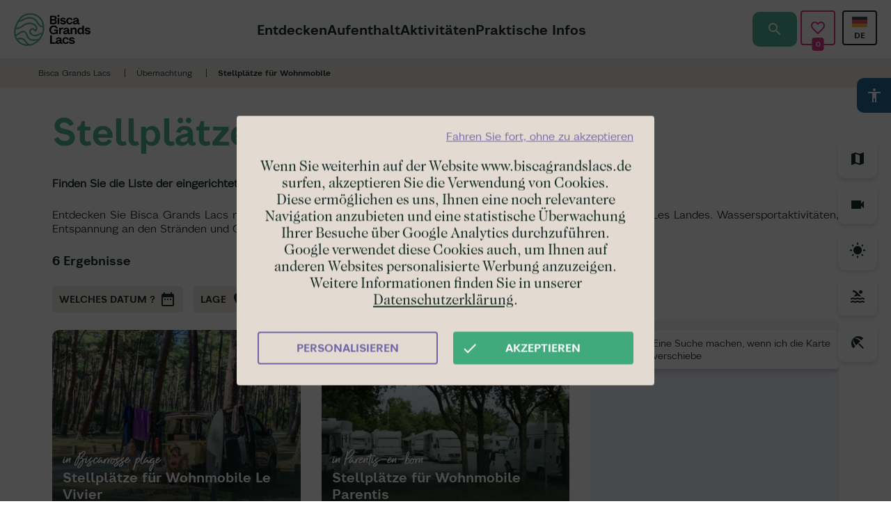

--- FILE ---
content_type: text/html; charset=UTF-8
request_url: https://www.biscagrandslacs.de/ubernachtung/stellplatze-fur-wohnmobile
body_size: 13603
content:
<!DOCTYPE html>
<html lang="de" dir="ltr">
  <head>
    <link rel="preconnect" href="https://code.jquery.com" crossorigin/>
    <link rel="preconnect" href="https://static.ingenie.fr" crossorigin/>
    <link rel="preconnect" href="https://reservation.biscagrandslacs.com" crossorigin/>
    <link rel="preconnect" href="https://analytics.biscagrandslacs.com" crossorigin/>
    <link rel="preload" href="/sites/default/themes/bisca/fonts/icon.woff2" as="font" type="font/woff2" crossorigin />
    <meta charset="utf-8" />
<script>(function(i,s,o,g,r,a,m){i['IntuitivObject']=r;i[r]=i[r]||function(){
        (i[r].q=i[r].q||[]).push(arguments)};a=s.createElement(o),
        m=s.getElementsByTagName(o)[0];a.async=1;a.src=g;m.parentNode.insertBefore(a,m)
      })(window,document,'script','https://bisca.intuitiv-tourisme.fr/lib-intuitiv.min.js','intuitiv');intuitiv('create','NTPO8Fo90sG0EN7Dk8U0bNCWuNFFDj8uXRBRmlig0-F8SdlQe3bRmmkRnBQFw9Q8','https://bisca.intuitiv-tourisme.fr/');</script>
<meta name="description" content="Stellplätze für Wohnmobile Übernachtung in der Nähe von Biscarrosse. Buchen Sie Ihren Urlaub am Atlantik, Ihre Stellplätze für Wohnmobile Übernachtung mit Bisca Grands lacs" />
<meta property="og:description" content="Stellplätze für Wohnmobile Übernachtung in der Nähe von Biscarrosse. Buchen Sie Ihren Urlaub am Atlantik, Ihre Stellplätze für Wohnmobile Übernachtung mit Bisca Grands lacs" />
<meta property="og:title" content="Stellplätze für Wohnmobile Übernachtung in der Nähe von Biscarrosse – Bisca Grands Lacs" />
<meta property="og:url" content="https://www.biscagrandslacs.de/ubernachtung/stellplatze-fur-wohnmobile" />
<meta name="twitter:card" content="summary_large_image" />
<meta name="twitter:title" content="Stellplätze für Wohnmobile Übernachtung in der Nähe von Biscarrosse – Bisca Grands Lacs" />
<meta name="twitter:description" content="Stellplätze für Wohnmobile Übernachtung in der Nähe von Biscarrosse. Buchen Sie Ihren Urlaub am Atlantik, Ihre Stellplätze für Wohnmobile Übernachtung mit Bisca Grands lacs" />
<meta name="Generator" content="Drupal 9 (https://www.drupal.org)" />
<meta name="MobileOptimized" content="width" />
<meta name="HandheldFriendly" content="true" />
<meta name="viewport" content="width=device-width, initial-scale=1.0" />
<link rel="canonical" href="https://www.biscagrandslacs.de/ubernachtung/stellplatze-fur-wohnmobile" />
<link rel="icon" href="/sites/default/themes/bisca/favicon.ico" type="image/vnd.microsoft.icon" />
<link rel="alternate" hreflang="fr" href="https://www.biscagrandslacs.com/hebergements-dans-les-landes/aires-de-campings-cars" />
<link rel="alternate" hreflang="en" href="https://www.biscagrandslacs.co.uk/accomodation/camper-van-areas" />
<link rel="alternate" hreflang="es" href="https://www.biscagrandslacs.es/alojamientos/zonas-para-caravanas" />
<link rel="alternate" hreflang="de" href="https://www.biscagrandslacs.de/ubernachtung/stellplatze-fur-wohnmobile" />

    <link rel="apple-touch-icon" sizes="57x57" href="/sites/default/themes/bisca/images/icons/apple-icon-57x57.png">
    <link rel="apple-touch-icon" sizes="60x60" href="/sites/default/themes/bisca/images/icons/apple-icon-60x60.png">
    <link rel="apple-touch-icon" sizes="72x72" href="/sites/default/themes/bisca/images/icons/apple-icon-72x72.png">
    <link rel="apple-touch-icon" sizes="76x76" href="/sites/default/themes/bisca/images/icons/apple-icon-76x76.png">
    <link rel="apple-touch-icon" sizes="114x114" href="/sites/default/themes/bisca/images/icons/apple-icon-114x114.png">
    <link rel="apple-touch-icon" sizes="120x120" href="/sites/default/themes/bisca/images/icons/apple-icon-120x120.png">
    <link rel="apple-touch-icon" sizes="144x144" href="/sites/default/themes/bisca/images/icons/apple-icon-144x144.png">
    <link rel="apple-touch-icon" sizes="152x152" href="/sites/default/themes/bisca/images/icons/apple-icon-152x152.png">
    <link rel="apple-touch-icon" sizes="180x180" href="/sites/default/themes/bisca/images/icons/apple-icon-180x180.png">
    <link rel="icon" type="image/png" sizes="192x192"  href="/sites/default/themes/bisca/images/icons/android-icon-192x192.png">
    <link rel="icon" type="image/png" sizes="32x32" href="/sites/default/themes/bisca/images/icons/favicon-32x32.png">
    <link rel="icon" type="image/png" sizes="96x96" href="/sites/default/themes/bisca/images/icons/favicon-96x96.png">
    <link rel="icon" type="image/png" sizes="16x16" href="/sites/default/themes/bisca/images/icons/favicon-16x16.png">
    <link rel="manifest" href="/sites/default/themes/bisca/images/icons/manifest.json">
    <meta name="msapplication-TileColor" content="#ffffff">
    <meta name="msapplication-TileImage" content="/sites/default/themes/bisca/images/icons/ms-icon-144x144.png">
    <meta name="theme-color" content="#52B499">
    <!-- ecc19424348955497263b3c9ed8d2648 -->
    <meta name="facebook-domain-verification" content="jmnudfh2q3sfw1khwje03yul278tvl" />
    <meta name="p:domain_verify" content="2d9c1e23b5e3b0d74e03e69793acf20e"/>
    <title>Stellplätze für Wohnmobile Übernachtung in der Nähe von Biscarrosse – Bisca Grands Lacs</title>
    <link rel="stylesheet" media="all" href="/sites/default/files/css/css_epjCgJMaTmdCiW3djBc9od0hyy-O6ZTQAaRAYUM0Qa8.css" />
<link rel="stylesheet" media="all" href="//api.tiles.mapbox.com/mapbox-gl-js/v0.53.1/mapbox-gl.css" />
<link rel="stylesheet" media="all" href="//reservation.biscagrandslacs.com/templates/RESA18/css/widget-resa.css" />
<link rel="stylesheet" media="all" href="/sites/default/files/css/css_qYXn0X7CBEFp5jDCYfqhCYL-pbcKDVqREtui_7_VDPU.css" />

    
    <!-- Google Tag Manager -->
    <script>(function(w,d,s,l,i){w[l]=w[l]||[];w[l].push({'gtm.start':
                new Date().getTime(),event:'gtm.js'});var f=d.getElementsByTagName(s)[0],
              j=d.createElement(s),dl=l!='dataLayer'?'&l='+l:'';j.async=true;j.src=
              'https://www.googletagmanager.com/gtm.js?id='+i+dl;f.parentNode.insertBefore(j,f);
      })(window,document,'script','dataLayer','GTM-K6CX3XX');</script>
    <!-- End Google Tag Manager -->
    <script>
      var dataLayer = dataLayer || [];
      dataLayer.push({
        'type_de_page': "Listing SIT",
        'categorie_prestataire_SIT': "Übernachtung",
        'sous_categorie_prestataire_SIT': "Stellplätze für Wohnmobile"
      });
    </script>
   <script type="application/ld+json">[{"@context":"http:\/\/schema.org","@type":"BreadcrumbList","itemListElement":[{"@type":"ListItem","position":1,"item":{"@id":"https:\/\/www.biscagrandslacs.de\/","name":"Bisca Grands Lacs"}},{"@type":"ListItem","position":2,"item":{"@id":"https:\/\/www.biscagrandslacs.de\/ubernachtung","name":"\u00dcbernachtung"}},{"@type":"ListItem","position":3,"item":{"@id":"https:\/\/www.biscagrandslacs.de\/ubernachtung\/stellplatze-fur-wohnmobile","name":"Stellpl\u00e4tze f\u00fcr Wohnmobile"}}]}]</script>
    </head>
  <body>
    <!-- Google Tag Manager (noscript) -->
    <noscript><iframe src="https://www.googletagmanager.com/ns.html?id=GTM-K6CX3XX" height="0" width="0" style="display:none;visibility:hidden"></iframe></noscript>
    <!-- End Google Tag Manager (noscript) -->
        <a href="#main-content" class="visually-hidden focusable">
      Skip to main content
    </a>
    
      <div class="dialog-off-canvas-main-canvas" data-off-canvas-main-canvas>
    <div class="layout-container">
    <header id="navigation">
                    <div class="navigation">
        <div id="block-menubisca">
  
    
      <div  class="content-menu-bisca">
    <a href="/" class="section-logo" title="Page d'accueil"></a>
    <div class="section-menu animation">
        <div class="close-menu">close</div>
        
              <ul>
              <li>
        <a href="https://www.biscagrandslacs.de/entdecken" data-drupal-link-system-path="node/1">Entdecken</a>
              </li>
          <li>
        <a href="https://www.biscagrandslacs.de/aufenthalt" data-drupal-link-system-path="node/83">Aufenthalt</a>
              </li>
          <li>
        <a href="https://www.biscagrandslacs.de/freizeitaktivitaten" data-drupal-link-system-path="listing/17">Aktivitäten</a>
              </li>
          <li>
        <a href="https://www.biscagrandslacs.de/praktische-infos" data-drupal-link-system-path="node/54">Praktische Infos</a>
              </li>
        </ul>
  


    </div>
    <div class="section-access-language-switcher animation">
        <div class="section-access">
                        <div class="un-access access-favoris">
                <div class="access-text">Favoriten</div>
                <a href="https://www.biscagrandslacs.de/favoris" class="access-link" title="Favoriten" rel="nofollow">
                    <span id="favoris-count" class="favoris-count-wrapper"><span class="favoris-count">...</span></span>
                </a>
            </div>
        </div>
        <div class="section-language-switcher">
            <ul class="language-switcher-language-url"><li hreflang="de" data-drupal-link-system-path="listing/8" class="is-active"><a href="https://www.biscagrandslacs.de/ubernachtung/stellplatze-fur-wohnmobile" class="language-link is-active" hreflang="de" data-drupal-link-system-path="listing/8">German</a></li><li hreflang="fr" data-drupal-link-system-path="listing/8"><a href="https://www.biscagrandslacs.com/hebergements-dans-les-landes/aires-de-campings-cars" class="language-link" hreflang="fr" data-drupal-link-system-path="listing/8">French</a></li><li hreflang="en" data-drupal-link-system-path="listing/8"><a href="https://www.biscagrandslacs.co.uk/accomodation/camper-van-areas" class="language-link" hreflang="en" data-drupal-link-system-path="listing/8">English</a></li><li hreflang="es" data-drupal-link-system-path="listing/8"><a href="https://www.biscagrandslacs.es/alojamientos/zonas-para-caravanas" class="language-link" hreflang="es" data-drupal-link-system-path="listing/8">Spanish</a></li></ul>
        </div>
    </div>
    <div class="section-actions">
        <a href="https://www.biscagrandslacs.de/moteur/ajax" class="open-moteur use-ajax" rel="nofollow, noindex"><span class="title">Suchen</span></a>
        <div class="menu-burger">menu</div>
    </div>
</div>

  </div>

    </div>
    <div class="breadcrumb">
        
        <div id="block-bisca-breadcrumbs">
  
    
        <nav role="navigation" aria-labelledby="system-breadcrumb">
    <ol>
          <li>
                  <a href="https://www.biscagrandslacs.de/">Bisca Grands Lacs</a>
              </li>
          <li>
                  <a href="https://www.biscagrandslacs.de/ubernachtung">Übernachtung</a>
              </li>
          <li>
                  Stellplätze für Wohnmobile
              </li>
        </ol>
  </nav>

  </div>

    </div>

    </header>
    <main role="main">
        <a id="main-content" tabindex="-1"></a>
        <div class="layout-content">
              <div>
    <div data-drupal-messages-fallback class="hidden"></div><div id="block-a11y">
  
    
      <div id="a11y-container">
    <div id="open-a11y"><i class="material-icons">accessibility</i></div>
      <div class="title">Outils d'accessibilité</div>
          <div class="a11y a11y-accesibility a11y-dyslexic">
        <button class="a11y-control a11y-dyslexic-control" id="a11y-dyslexic-button">
          <i class="material-icons">format_size</i>
          <label for="a11y-dyslexic-button">Legasthenie</label>
        </button>
      </div>
              <div class="a11y a11y-accesibility a11y-contrast">
        <button data-a11y-action="contrast" class="a11y-control a11y-contrast-control" id="a11y-contrast-button">
          <i class="material-icons">contrast</i>
          <label for="a11y-contrast-button">Kontrast</label>
        </button>
      </div>
              <div class="a11y a11y-accesibility a11y-invert">
        <button data-a11y-action="invert" class="a11y-control a11y-invert-control" id="a11y-invert-button">
          <i class="material-icons">invert_colors</i>
          <label for="a11y-contrast-invert-button">Invertieren</label>
        </button>
      </div>
              <div class="a11y a11y-accesibility a11y-textsize">
        <button data-a11y-action="increase" class="a11y-control a11y-textsize-control" id="a11y-textsize-increase">
          <i class="material-icons">text_increase</i>
          <label for="a11y-textsize-increase">Text vergrößern</label>
        </button>
        <button data-a11y-action="reset" class="a11y-control a11y-textsize-control" id="a11y-textsize-reset">
          <i class="material-icons">format_color_text</i>
          <label for="a11y-textsize-reset">Text zurücksetzen</label>
        </button>
        <button data-a11y-action="decrease" class="a11y-control a11y-textsize-control" id="a11y-textsize-decrease">
          <i class="material-icons">text_decrease</i>
          <label for="a11y-textsize-decrease">Text verkleinern</label>
        </button>
      </div>
              <div class="a11y a11y-accesibility a11y-animation">
        <button class="a11y-control a11y-animation-control is-active" id="a11y-animation-button">
          <i class="material-icons">animation</i>
          <label for="a11y-animation-button">Animationen deaktivieren</label>
        </button>
      </div>
        <div class="a11y a11y-accesibility a11y-animation">
      <button data-a11y-action="reset_all" class="a11y-control" id="a11y-reset-all">
        <i class="material-icons">restart_alt</i>
        <label for="a11y-reset-all">Alles zurücksetzen</label>
      </button>
    </div>
  </div>

  </div>
<div id="block-bisca-content">
  
    
      <div data-id-intuitiv="listing-8" class="intuitiv-categorie listing full listing-sit container-fluid" id="listing-8">
    
    
            <div class="title-and-options">
                            <h1 class="page-title">Stellplätze für Wohnmobile</h1>
                                        
                    </div>
                    
            <div class="body accroche"><p><strong>Finden Sie die Liste der eingerichteten Parkplätze.</strong></p>

<p>Entdecken Sie Bisca Grands Lacs mit dem Wohnmobil! Moderne Plätze in der Nähe von Seen und dem Wald von Les Landes. Wassersportaktivitäten, Entspannung an den Stränden und Geselligkeit garantiert.</p>
</div>
      
                        <div class="paginataion top row">
            <div class="col-xs-12 col-sm-3">
                <div class="nb-result">6 Ergebnisse</div>
            </div>
            <div class="col-xs-12 col-sm-9">
                <div class="wrapper-pager"></div>
            </div>
        </div>
        <div class="form-search-sit-wrapper"><form class="form-auto-submit-full-form" data-drupal-selector="form-search-sit" action="/ubernachtung/stellplatze-fur-wohnmobile" method="post" id="form-search-sit" accept-charset="UTF-8">
    <div class="filtres-wrapper">
    <div data-drupal-selector="edit-filtres" id="edit-filtres" class="js-form-wrapper form-wrapper"><div class="date-range-picker form-item ">
    <span class="value date-range-picker-input">Welches datum ?</span>
</div>
<input class="datepicker-from" data-drupal-selector="edit-from" type="hidden" name="from" value="" />
<input class="datepicker-to" data-drupal-selector="edit-to" type="hidden" name="to" value="" />


<div class="form-auto-submit-exclude fieldgroup form-composite js-form-item form-item js-form-wrapper form-wrapper form-item-localisation filtre-popin" data-drupal-selector="edit-ville" id="edit-ville--wrapper">
            <div class="legend click-open-popin" >
        <span class="fieldset-legend">Lage</span>
    </div>
    <div class="overlay-filtre"></div>
    <div class="popin fieldset-wrapper">
                        <div id="edit-ville" class="form-checkboxes"><div class="js-form-item form-item js-form-type-checkbox form-item-ville-biscarrosse-plage form-item-checkbox js-form-item-ville-biscarrosse-plage">
        <input class="form-auto-submit-exclude form-checkbox" data-drupal-selector="edit-ville-biscarrosse-plage" type="checkbox" id="edit-ville-biscarrosse-plage" name="ville[biscarrosse-plage]" value="biscarrosse-plage" />

        <label for="edit-ville-biscarrosse-plage" class="option">BISCARROSSE PLAGE (1)</label>
      </div>
<div class="js-form-item form-item js-form-type-checkbox form-item-ville-gastes form-item-checkbox js-form-item-ville-gastes">
        <input class="form-auto-submit-exclude form-checkbox" data-drupal-selector="edit-ville-gastes" type="checkbox" id="edit-ville-gastes" name="ville[gastes]" value="gastes" />

        <label for="edit-ville-gastes" class="option">GASTES (1)</label>
      </div>
<div class="js-form-item form-item js-form-type-checkbox form-item-ville-parentis-en-born form-item-checkbox js-form-item-ville-parentis-en-born">
        <input class="form-auto-submit-exclude form-checkbox" data-drupal-selector="edit-ville-parentis-en-born" type="checkbox" id="edit-ville-parentis-en-born" name="ville[parentis-en-born]" value="parentis-en-born" />

        <label for="edit-ville-parentis-en-born" class="option">PARENTIS-EN-BORN (1)</label>
      </div>
<div class="js-form-item form-item js-form-type-checkbox form-item-ville-sainte-eulalie-en-born form-item-checkbox js-form-item-ville-sainte-eulalie-en-born">
        <input class="form-auto-submit-exclude form-checkbox" data-drupal-selector="edit-ville-sainte-eulalie-en-born" type="checkbox" id="edit-ville-sainte-eulalie-en-born" name="ville[sainte-eulalie-en-born]" value="sainte-eulalie-en-born" />

        <label for="edit-ville-sainte-eulalie-en-born" class="option">SAINTE-EULALIE-EN-BORN (1)</label>
      </div>
<div class="js-form-item form-item js-form-type-checkbox form-item-ville-sanguinet form-item-checkbox js-form-item-ville-sanguinet">
        <input class="form-auto-submit-exclude form-checkbox" data-drupal-selector="edit-ville-sanguinet" type="checkbox" id="edit-ville-sanguinet" name="ville[sanguinet]" value="sanguinet" />

        <label for="edit-ville-sanguinet" class="option">SANGUINET (2)</label>
      </div>
</div>

                <div class="lien-appliquer"><a href="" class="appliquer">Anwenden</a></div>
    </div>
</div>


<div class="form-auto-submit-exclude fieldgroup form-composite js-form-item form-item js-form-wrapper form-wrapper form-item-equipements filtre-popin" data-drupal-selector="edit-equipement" id="edit-equipement--wrapper">
            <div class="legend click-open-popin" >
        <span class="fieldset-legend">Ausstattung</span>
    </div>
    <div class="overlay-filtre"></div>
    <div class="popin fieldset-wrapper">
                        <div id="edit-equipement" class="form-checkboxes"><div class="js-form-item form-item js-form-type-checkbox form-item-equipement-abwasserentsorgung form-item-checkbox js-form-item-equipement-abwasserentsorgung">
        <input class="form-auto-submit-exclude form-checkbox" data-drupal-selector="edit-equipement-abwasserentsorgung" type="checkbox" id="edit-equipement-abwasserentsorgung" name="equipement[abwasserentsorgung]" value="abwasserentsorgung" />

        <label for="edit-equipement-abwasserentsorgung" class="option">Abwasserentsorgung (5)</label>
      </div>
<div class="js-form-item form-item js-form-type-checkbox form-item-equipement-container form-item-checkbox js-form-item-equipement-container">
        <input class="form-auto-submit-exclude form-checkbox" data-drupal-selector="edit-equipement-container" type="checkbox" id="edit-equipement-container" name="equipement[container]" value="container" />

        <label for="edit-equipement-container" class="option">Container (5)</label>
      </div>
<div class="js-form-item form-item js-form-type-checkbox form-item-equipement-entsorgung-chemietoiletten form-item-checkbox js-form-item-equipement-entsorgung-chemietoiletten">
        <input class="form-auto-submit-exclude form-checkbox" data-drupal-selector="edit-equipement-entsorgung-chemietoiletten" type="checkbox" id="edit-equipement-entsorgung-chemietoiletten" name="equipement[entsorgung-chemietoiletten]" value="entsorgung-chemietoiletten" />

        <label for="edit-equipement-entsorgung-chemietoiletten" class="option">Entsorgung Chemietoiletten (4)</label>
      </div>
<div class="js-form-item form-item js-form-type-checkbox form-item-equipement-sanitaranlagen form-item-checkbox js-form-item-equipement-sanitaranlagen">
        <input class="form-auto-submit-exclude form-checkbox" data-drupal-selector="edit-equipement-sanitaranlagen" type="checkbox" id="edit-equipement-sanitaranlagen" name="equipement[sanitaranlagen]" value="sanitaranlagen" />

        <label for="edit-equipement-sanitaranlagen" class="option">Sanitäranlagen (3)</label>
      </div>
<div class="js-form-item form-item js-form-type-checkbox form-item-equipement-servicestellen form-item-checkbox js-form-item-equipement-servicestellen">
        <input class="form-auto-submit-exclude form-checkbox" data-drupal-selector="edit-equipement-servicestellen" type="checkbox" id="edit-equipement-servicestellen" name="equipement[servicestellen]" value="servicestellen" />

        <label for="edit-equipement-servicestellen" class="option">Servicestellen (3)</label>
      </div>
<div class="js-form-item form-item js-form-type-checkbox form-item-equipement-strom form-item-checkbox js-form-item-equipement-strom">
        <input class="form-auto-submit-exclude form-checkbox" data-drupal-selector="edit-equipement-strom" type="checkbox" id="edit-equipement-strom" name="equipement[strom]" value="strom" />

        <label for="edit-equipement-strom" class="option">Strom (2)</label>
      </div>
<div class="js-form-item form-item js-form-type-checkbox form-item-equipement-wasser form-item-checkbox js-form-item-equipement-wasser">
        <input class="form-auto-submit-exclude form-checkbox" data-drupal-selector="edit-equipement-wasser" type="checkbox" id="edit-equipement-wasser" name="equipement[wasser]" value="wasser" />

        <label for="edit-equipement-wasser" class="option">Wasser (6)</label>
      </div>
</div>

                <div class="lien-appliquer"><a href="" class="appliquer">Anwenden</a></div>
    </div>
</div>
<a href="" class="plus-filtres">Mehr Filter</a></div>

</div>
<a href="" class="remove">Um alle Kriterien zu löschen</a>
<div class="affinage-wrapper">
    <a href="#" class="close">Schließen</a>
    <div class="container filtres-affiner">
        <div data-drupal-selector="edit-affinage" id="edit-affinage" class="js-form-wrapper form-wrapper">
<div class="form-auto-submit-exclude fieldgroup form-composite js-form-item form-item js-form-wrapper form-wrapper form-item-modes-de-paiement" data-drupal-selector="edit-modepaiement" id="edit-modepaiement--wrapper">
      <div class="legend" >
    <span class="fieldset-legend">Zahlungsweise</span>
  </div>
  <div class="fieldset-wrapper">
            <div id="edit-modepaiement" class="form-checkboxes"><div class="js-form-item form-item js-form-type-checkbox form-item-modepaiement-bank-und-postschecks form-item-checkbox js-form-item-modepaiement-bank-und-postschecks">
        <input class="form-auto-submit-exclude form-checkbox" data-drupal-selector="edit-modepaiement-bank-und-postschecks" type="checkbox" id="edit-modepaiement-bank-und-postschecks" name="modePaiement[bank-und-postschecks]" value="bank-und-postschecks" />

        <label for="edit-modepaiement-bank-und-postschecks" class="option">Bank- und Postschecks (1)</label>
      </div>
<div class="js-form-item form-item js-form-type-checkbox form-item-modepaiement-bargeld form-item-checkbox js-form-item-modepaiement-bargeld">
        <input class="form-auto-submit-exclude form-checkbox" data-drupal-selector="edit-modepaiement-bargeld" type="checkbox" id="edit-modepaiement-bargeld" name="modePaiement[bargeld]" value="bargeld" />

        <label for="edit-modepaiement-bargeld" class="option">Bargeld (2)</label>
      </div>
<div class="js-form-item form-item js-form-type-checkbox form-item-modepaiement-kreditkarten form-item-checkbox js-form-item-modepaiement-kreditkarten">
        <input class="form-auto-submit-exclude form-checkbox" data-drupal-selector="edit-modepaiement-kreditkarten" type="checkbox" id="edit-modepaiement-kreditkarten" name="modePaiement[kreditkarten]" value="kreditkarten" />

        <label for="edit-modepaiement-kreditkarten" class="option">Kreditkarten (4)</label>
      </div>
</div>

          </div>
</div>
</div>

    </div>
    <div class="filtres-affiner-submit">
        <div class="container">
            <div class="row">
                <div class="col-xs-12 col-sm-6 lien-remove">
                    <a href="" class="remove">Um alle Kriterien zu löschen</a>
                </div>
                <div class="col-xs-12 col-sm-6 lien-appliquer">
                    <a href="" class="appliquer bouton">Anwenden</a>
                </div>
            </div>
        </div>
    </div>
</div>
<input data-drupal-selector="edit-square" type="hidden" name="square" value="" />


<input data-drupal-selector="edit-sit-api-search-form" type="hidden" name="form_id" value="sit_api_search_form" />

<input autocomplete="off" data-drupal-selector="form-xdqylgsrifqynigrvjk8kltmuhe1yfb3ebzabu1ac-k" type="hidden" name="form_build_id" value="form-xdqYLGsrifqYNiGrVJk8kltmuhE1yFB3EbZabu1AC-k" />

<div data-drupal-selector="edit-actions" class="form-actions js-form-wrapper form-wrapper" id="edit-actions"><input class="form-auto-submit-click button js-form-submit form-submit" data-drupal-selector="edit-submit" type="submit" id="edit-submit" name="op" value="Suchen" />
</div>

</form></div>
        <div class="row">
            <div class="col-xs-12 col-md-8">
                <div class="objets wrapper-objets row stretch"><article class="objet-touristique teaser with-margins col-xs-12 col-sm-6 col-xl-4 push click-block" data-id="ACCAQU040010000U" data-title="Stellplätze für Wohnmobile Le Vivier" data-id-intuitiv="sit-ACCAQU040010000U" data-ville="biscarrosse-plage" data-reservable="false" data-categorie-id="listing-8" data-url="https://www.biscagrandslacs.de/ubernachtung/stellplatze-fur-wohnmobile/stellplatze-fur-wohnmobile-le-vivier">
    
    
    <div class="content">
        <div class="content-image">
              <a href="https://www.biscagrandslacs.de/ubernachtung/stellplatze-fur-wohnmobile/stellplatze-fur-wohnmobile-le-vivier" hreflang="de"><img loading="lazy" src="/sites/default/files/styles/sit_teaser/public/sit/images/ACCAQU040010000U/vanlife-bisca-grands-lacs-les-conteurs-74.jpg.webp?itok=KQhzM6s_" width="369" height="277" alt="vanlife-bisca-grands-lacs-les-conteurs-74" title="vanlife-bisca-grands-lacs-les-conteurs-74" />

</a>

        </div>
        <a href="https://www.biscagrandslacs.de/favoris/add/objet_touristique/7/ajax"  class="favoris-objet_touristique-7 add-favoris favoris-teaser use-ajax" data-selected="false" data-type="objet_touristique" data-id="sit-ACCAQU040010000U" rel="nofollow, noindex">
        <span>favorite_border</span>
</a>

                                    <div class="content-text">
            <div class="title-localisation">
                <div class="ville">in Biscarrosse plage</div>
                                <div class="title-push">
                    <a href="https://www.biscagrandslacs.de/ubernachtung/stellplatze-fur-wohnmobile/stellplatze-fur-wohnmobile-le-vivier" title="Stellplätze für Wohnmobile Le Vivier">Stellplätze für Wohnmobile Le Vivier</a>
                    
                </div>
                            </div>
        </div>
    </div>
</article>
<article class="objet-touristique teaser with-margins col-xs-12 col-sm-6 col-xl-4 push click-block" data-id="ACCAQU040010000N" data-title="Stellplätze für Wohnmobile Parentis" data-id-intuitiv="sit-ACCAQU040010000N" data-ville="parentis-en-born" data-reservable="false" data-categorie-id="listing-8" data-url="https://www.biscagrandslacs.de/ubernachtung/stellplatze-fur-wohnmobile/stellplatze-fur-wohnmobile-parentis">
    
    
    <div class="content">
        <div class="content-image">
              <a href="https://www.biscagrandslacs.de/ubernachtung/stellplatze-fur-wohnmobile/stellplatze-fur-wohnmobile-parentis" hreflang="de"><img loading="lazy" src="/sites/default/files/styles/sit_teaser/public/sit/images/ACCAQU040010000N/Aire-de-Camping-cars.jpg.webp?itok=YtX3ohkN" width="369" height="277" alt="Aire de Camping-cars" title="Aire de Camping-cars" />

</a>

        </div>
        <a href="https://www.biscagrandslacs.de/favoris/add/objet_touristique/5/ajax"  class="favoris-objet_touristique-5 add-favoris favoris-teaser use-ajax" data-selected="false" data-type="objet_touristique" data-id="sit-ACCAQU040010000N" rel="nofollow, noindex">
        <span>favorite_border</span>
</a>

                                    <div class="content-text">
            <div class="title-localisation">
                <div class="ville">in Parentis-en-born</div>
                                <div class="title-push">
                    <a href="https://www.biscagrandslacs.de/ubernachtung/stellplatze-fur-wohnmobile/stellplatze-fur-wohnmobile-parentis" title="Stellplätze für Wohnmobile Parentis">Stellplätze für Wohnmobile Parentis</a>
                    
                </div>
                            </div>
        </div>
    </div>
</article>
<article class="objet-touristique teaser with-margins col-xs-12 col-sm-6 col-xl-4 push click-block" data-id="ACCAQU040010000I" data-title="Stellplätze für Wohnmobile Le Port" data-id-intuitiv="sit-ACCAQU040010000I" data-ville="gastes" data-reservable="false" data-categorie-id="listing-8" data-url="https://www.biscagrandslacs.de/ubernachtung/stellplatze-fur-wohnmobile/stellplatze-fur-wohnmobile-le-port">
    
    
    <div class="content">
        <div class="content-image">
              <a href="https://www.biscagrandslacs.de/ubernachtung/stellplatze-fur-wohnmobile/stellplatze-fur-wohnmobile-le-port" hreflang="de"><img loading="lazy" src="/sites/default/files/styles/sit_teaser/public/sit/images/ACCAQU040010000I/Aire-de-camping-car-a-Gastes-1.jpg.webp?itok=6SjVKY4C" width="369" height="277" alt="Aire de camping-car à Gastes 1" title="Aire de camping-car à Gastes 1" />

</a>

        </div>
        <a href="https://www.biscagrandslacs.de/favoris/add/objet_touristique/3/ajax"  class="favoris-objet_touristique-3 add-favoris favoris-teaser use-ajax" data-selected="false" data-type="objet_touristique" data-id="sit-ACCAQU040010000I" rel="nofollow, noindex">
        <span>favorite_border</span>
</a>

                                    <div class="content-text">
            <div class="title-localisation">
                <div class="ville">in Gastes</div>
                                <div class="title-push">
                    <a href="https://www.biscagrandslacs.de/ubernachtung/stellplatze-fur-wohnmobile/stellplatze-fur-wohnmobile-le-port" title="Stellplätze für Wohnmobile Le Port">Stellplätze für Wohnmobile Le Port</a>
                    
                </div>
                            </div>
        </div>
    </div>
</article>
<article class="objet-touristique teaser with-margins col-xs-12 col-sm-6 col-xl-4 push click-block" data-id="ACCAQU040010000J" data-title="Stellplätze für Wohnmobile Le Lac" data-id-intuitiv="sit-ACCAQU040010000J" data-ville="sainte-eulalie-en-born" data-reservable="false" data-categorie-id="listing-8" data-url="https://www.biscagrandslacs.de/ubernachtung/stellplatze-fur-wohnmobile/stellplatze-fur-wohnmobile-le-lac">
    
    
    <div class="content">
        <div class="content-image">
              <a href="https://www.biscagrandslacs.de/ubernachtung/stellplatze-fur-wohnmobile/stellplatze-fur-wohnmobile-le-lac" hreflang="de"><img loading="lazy" src="/sites/default/files/styles/sit_teaser/public/sit/images/ACCAQU040010000J/aire-camping-car-ste-eulalie-en-born.jpg.webp?itok=p3RwviZo" width="369" height="277" alt="aire-camping-car-ste-eulalie-en-born" title="aire-camping-car-ste-eulalie-en-born" />

</a>

        </div>
        <a href="https://www.biscagrandslacs.de/favoris/add/objet_touristique/4/ajax"  class="favoris-objet_touristique-4 add-favoris favoris-teaser use-ajax" data-selected="false" data-type="objet_touristique" data-id="sit-ACCAQU040010000J" rel="nofollow, noindex">
        <span>favorite_border</span>
</a>

                                    <div class="content-text">
            <div class="title-localisation">
                <div class="ville">in Sainte-eulalie-en-born</div>
                                <div class="title-push">
                    <a href="https://www.biscagrandslacs.de/ubernachtung/stellplatze-fur-wohnmobile/stellplatze-fur-wohnmobile-le-lac" title="Stellplätze für Wohnmobile Le Lac">Stellplätze für Wohnmobile Le Lac</a>
                    
                </div>
                            </div>
        </div>
    </div>
</article>
<article class="objet-touristique teaser with-margins col-xs-12 col-sm-6 col-xl-4 push click-block" data-id="ACCAQU040010000D" data-title="Stellplätze für Wohnmobile Le Mounay" data-id-intuitiv="sit-ACCAQU040010000D" data-ville="sanguinet" data-reservable="false" data-categorie-id="listing-8" data-url="https://www.biscagrandslacs.de/ubernachtung/stellplatze-fur-wohnmobile/stellplatze-fur-wohnmobile-le-mounay">
    
    
    <div class="content">
        <div class="content-image">
              <a href="https://www.biscagrandslacs.de/ubernachtung/stellplatze-fur-wohnmobile/stellplatze-fur-wohnmobile-le-mounay" hreflang="de"><img loading="lazy" src="/sites/default/files/styles/sit_teaser/public/sit/images/ACCAQU040010000D/camping-cars-sanguinet.jpg.webp?itok=kVok-O1r" width="369" height="277" alt="camping-cars-sanguinet" title="camping-cars-sanguinet" />

</a>

        </div>
        <a href="https://www.biscagrandslacs.de/favoris/add/objet_touristique/1/ajax"  class="favoris-objet_touristique-1 add-favoris favoris-teaser use-ajax" data-selected="false" data-type="objet_touristique" data-id="sit-ACCAQU040010000D" rel="nofollow, noindex">
        <span>favorite_border</span>
</a>

                                    <div class="content-text">
            <div class="title-localisation">
                <div class="ville">in Sanguinet</div>
                                <div class="title-push">
                    <a href="https://www.biscagrandslacs.de/ubernachtung/stellplatze-fur-wohnmobile/stellplatze-fur-wohnmobile-le-mounay" title="Stellplätze für Wohnmobile Le Mounay">Stellplätze für Wohnmobile Le Mounay</a>
                    
                </div>
                            </div>
        </div>
    </div>
</article>
<article class="objet-touristique teaser with-margins col-xs-12 col-sm-6 col-xl-4 push click-block" data-id="ACCAQU040010000E" data-title="Stellplätze für Wohnmobile Les Bardets" data-id-intuitiv="sit-ACCAQU040010000E" data-ville="sanguinet" data-reservable="false" data-categorie-id="listing-8" data-url="https://www.biscagrandslacs.de/ubernachtung/stellplatze-fur-wohnmobile/stellplatze-fur-wohnmobile-les-bardets">
    
    
    <div class="content">
        <div class="content-image">
              <a href="https://www.biscagrandslacs.de/ubernachtung/stellplatze-fur-wohnmobile/stellplatze-fur-wohnmobile-les-bardets" hreflang="de"><img loading="lazy" src="/sites/default/files/styles/sit_teaser/public/sit/images/ACCAQU040010000E/Camping-car-Sanguinet.jpg.webp?itok=UJuPYhf8" width="369" height="277" alt="Camping-car-Sanguinet" title="Camping-car-Sanguinet" />

</a>

        </div>
        <a href="https://www.biscagrandslacs.de/favoris/add/objet_touristique/2/ajax"  class="favoris-objet_touristique-2 add-favoris favoris-teaser use-ajax" data-selected="false" data-type="objet_touristique" data-id="sit-ACCAQU040010000E" rel="nofollow, noindex">
        <span>favorite_border</span>
</a>

                                    <div class="content-text">
            <div class="title-localisation">
                <div class="ville">in Sanguinet</div>
                                <div class="title-push">
                    <a href="https://www.biscagrandslacs.de/ubernachtung/stellplatze-fur-wohnmobile/stellplatze-fur-wohnmobile-les-bardets" title="Stellplätze für Wohnmobile Les Bardets">Stellplätze für Wohnmobile Les Bardets</a>
                    
                </div>
                            </div>
        </div>
    </div>
</article>
</div>
            </div>
            <div class="col-xs-12 col-md-4" id="carte-listing">
                <div id="carte">
                    <div class="search-carte">
                        <form>
                            <div class="form-item form-item-boolean">
                                <input type="checkbox" id="search-carte" name="search-carte" value="1" class="form-checkbox">  <label class="option" for="search-carte">Eine Suche machen, wenn ich die Karte verschiebe</label>
                            </div>
                        </form>
                    </div>
                    <div id="carte-loopi" class="carte"></div>
                </div>
            </div>
        </div>
        <div class="paginataion row">
            <div class="col-xs-12 col-sm-3">
                <div class="nb-result">6 Ergebnisse</div>
            </div>
            <div class="col-xs-12 col-sm-9">
                <div class="wrapper-pager"></div>
            </div>
        </div>
        <div class="toggle-map not-shown">Karte</div>
        <div class="toggle-map shown">Liste</div>
        <div class="container">
            <div class="body text-seo">
                                    
            <div><h2>Ihr Urlaub im Wohnmobil rund um Biscarrosse und die Grands Lacs.</h2>

<p>Das Parken von Wohnmobilen ist auf<a href="https://www.biscagrandslacs.com/decouvrir/ressourcez-vous/bisca-grands-lacs-terre-de-bien-etre"> dem Gebiet der Grands Lacs</a> reglementiert. Sie haben die Wahl zwischen mehreren eingerichteten und ausgestatteten Plätzen in Biscarrosse, Parentis en Born, Sanguinet, Gastes und Sainte Eulalie en Born.</p>

<script src="https://static.ingenie.fr/js/popup/ExternalPopup.js"></script><p>
    <img data-ingenie-domain="grc.biscagrandslacs.com" data-ingenie-popup="18" style="cursor:pointer;" src="https://reservation.biscagrandslacs.com/medias/images/livre_blanc/generique/banniere-popup-activites.png" alt="Balise ALT" loading="lazy" />
</p>
</div>
      
                            </div>
                            <div>
                    <div class="title-resa">Entedecken Sie andere  stellplätze für wohnmobile</div>
                    <ul>
                                                    <li><a href="https://www.biscagrandslacs.de/ubernachtung/stellplatze-fur-wohnmobile/sanguinet">Stellplätze für Wohnmobile in Sanguinet</a></li>
                                                    <li><a href="https://www.biscagrandslacs.de/ubernachtung/stellplatze-fur-wohnmobile/biscarrosse-plage">Stellplätze für Wohnmobile in Biscarrosse plage</a></li>
                                                    <li><a href="https://www.biscagrandslacs.de/ubernachtung/stellplatze-fur-wohnmobile/gastes">Stellplätze für Wohnmobile in Gastes</a></li>
                                                    <li><a href="https://www.biscagrandslacs.de/ubernachtung/stellplatze-fur-wohnmobile/parentis-en-born">Stellplätze für Wohnmobile in Parentis-en-born</a></li>
                                                    <li><a href="https://www.biscagrandslacs.de/ubernachtung/stellplatze-fur-wohnmobile/sainte-eulalie-en-born">Stellplätze für Wohnmobile in Sainte-eulalie-en-born</a></li>
                                            </ul>
                </div>
                        <div >
    <div class="row section-crosscontent-listings">
                    <div class="col-xs-12 body">
                <h3 class="section-title">Tous nos hébergements</h3>
            </div>
                <div class="col-xs-12 col-md-6 content-listings"><article class="listing link_image click-block" data-url="https://www.biscagrandslacs.de/ubernachtung/gruppenunterkunfte-surfhaus">
    
    
    <div class="content">
        <div class="content-image">
            
            <div><div class="media media-image">
  
      
            <div>  <img loading="lazy" src="/sites/default/files/styles/55x40/public/medias/images/Biscarrosse-6193-Yohan_ESPIAUBE_original.jpg.webp?itok=DVah6-C-" width="55" height="40" alt="Plage de biscarrosse" title="Plage de biscarrosse" />


</div>
      
  </div>
</div>
      
        </div>
        <div class="content-text">
            <a class="title" href="https://www.biscagrandslacs.de/ubernachtung/gruppenunterkunfte-surfhaus" title="Gruppenunterkünfte &amp; Surfhaus">Gruppenunterkünfte &amp; Surfhaus</a>
        </div>
    </div>
</article>
<article class="listing link_image click-block" data-url="https://www.biscagrandslacs.de/ubernachtung/campingplatze-und-feriendorfer">
    
    
    <div class="content">
        <div class="content-image">
            
            <div><div class="media media-image">
  
      
            <div>  <img loading="lazy" src="/sites/default/files/styles/55x40/public/medias/images/camping-parentis-bisca-grands-lacs.jpg.webp?itok=m2lJt5cX" width="55" height="40" alt="Mobil home en camping Parentis, Sanguinet, Biscarrosse" title="Location de Mobil home " />


</div>
      
  </div>
</div>
      
        </div>
        <div class="content-text">
            <a class="title" href="https://www.biscagrandslacs.de/ubernachtung/campingplatze-und-feriendorfer" title="Campingplätze und Feriendörfer">Campingplätze und Feriendörfer</a>
        </div>
    </div>
</article>
<article class="listing link_image click-block" data-url="https://www.biscagrandslacs.de/ubernachtung/gastezimmer">
    
    
    <div class="content">
        <div class="content-image">
            
            <div><div class="media media-image">
  
      
            <div>  <img loading="lazy" src="/sites/default/files/styles/55x40/public/medias/images/week-end-biscarrosse-grands-lacs.jpg.webp?itok=QO_QWLhO" width="55" height="40" alt="Nos idées week-end à Biscarrosse et sur les Grands Lacs" title="Nos idées week-end à Biscarrosse et sur les Grands Lacs" />


</div>
      
  </div>
</div>
      
        </div>
        <div class="content-text">
            <a class="title" href="https://www.biscagrandslacs.de/ubernachtung/gastezimmer" title="Gästezimmer">Gästezimmer</a>
        </div>
    </div>
</article>
<article class="listing link_image click-block" data-url="https://www.biscagrandslacs.de/ubernachtung/naturnahe-campingplatze">
    
    
    <div class="content">
        <div class="content-image">
            
            <div><div class="media media-image">
  
      
            <div>  <img loading="lazy" src="/sites/default/files/styles/55x40/public/medias/images/camping-grands-lacs.jpg.webp?itok=y4P5aJDr" width="55" height="40" alt="Camping à Bisca Grands Lacs" title="Camping à Bisca Grands Lacs" />


</div>
      
  </div>
</div>
      
        </div>
        <div class="content-text">
            <a class="title" href="https://www.biscagrandslacs.de/ubernachtung/naturnahe-campingplatze" title="Naturnahe Campingplätze">Naturnahe Campingplätze</a>
        </div>
    </div>
</article>
<article class="listing link_image click-block" data-url="https://www.biscagrandslacs.de/ubernachtung/ferienunterkunfte-fur-privatpersonen-und-geschaftsleute">
    
    
    <div class="content">
        <div class="content-image">
            
            <div><div class="media media-image">
  
      
            <div>  <img loading="lazy" src="/sites/default/files/styles/55x40/public/medias/images/salon-sejour-location-meublee.jpg.webp?itok=FIxI0--1" width="55" height="40" alt="Salon sejour location de vacances" title="Salon séjour" />


</div>
      
  </div>
</div>
      
        </div>
        <div class="content-text">
            <a class="title" href="https://www.biscagrandslacs.de/ubernachtung/ferienunterkunfte-fur-privatpersonen-und-geschaftsleute" title="Ferienunterkünfte für Privatpersonen und Geschäftsleute">Ferienunterkünfte für Privatpersonen und Geschäftsleute</a>
        </div>
    </div>
</article>
<article class="listing link_image click-block" data-url="https://www.biscagrandslacs.de/ubernachtung/apartmentanlagen">
    
    
    <div class="content">
        <div class="content-image">
            
            <div><div class="media media-image">
  
      
            <div>  <img loading="lazy" src="/sites/default/files/styles/55x40/public/medias/images/r%C3%A9sidence-2025.jpg.webp?itok=eYclkMhO" width="55" height="40" alt="" />


</div>
      
  </div>
</div>
      
        </div>
        <div class="content-text">
            <a class="title" href="https://www.biscagrandslacs.de/ubernachtung/apartmentanlagen" title="Apartmentanlagen">Apartmentanlagen</a>
        </div>
    </div>
</article>
<article class="listing link_image click-block" data-url="https://www.biscagrandslacs.de/ubernachtung/ferienvermietung-uber-maklerburos">
    
    
    <div class="content">
        <div class="content-image">
            
            <div><div class="media media-image">
  
      
            <div>  <img loading="lazy" src="/sites/default/files/styles/55x40/public/medias/images/beach-house.jpg.webp?itok=lIlaTn7D" width="55" height="40" alt="Location de Vacances" title="Location de Vacances" />


</div>
      
  </div>
</div>
      
        </div>
        <div class="content-text">
            <a class="title" href="https://www.biscagrandslacs.de/ubernachtung/ferienvermietung-uber-maklerburos" title="Ferienvermietung über Maklerbüros">Ferienvermietung über Maklerbüros</a>
        </div>
    </div>
</article>
<article class="listing link_image click-block" data-url="https://www.biscagrandslacs.de/ubernachtung/hotels">
    
    
    <div class="content">
        <div class="content-image">
            
            <div><div class="media media-image">
  
      
            <div>  <img loading="lazy" src="/sites/default/files/styles/55x40/public/medias/images/hotel.png.webp?itok=Mw2sX0iA" width="55" height="40" alt="vacance en hôtel à Biscarrosse dans les landes " title="vacance en hôtel à Biscarrosse dans les landes " />


</div>
      
  </div>
</div>
      
        </div>
        <div class="content-text">
            <a class="title" href="https://www.biscagrandslacs.de/ubernachtung/hotels" title="Hotels">Hotels</a>
        </div>
    </div>
</article>
</div>
        <div class="col-xs-12 col-md-6 section-images">
            <div class="content-images"><img src="/sites/default/files/styles/470x550/public/medias/images/residence-pierre-et-vacances-sejourl-biscarrosse.jpg.webp?itok=r0yaIDoD" width="470" height="550" alt="Hébergements dans les landes" title="Hébergements dans les landes" loading="lazy" />

<img src="/sites/default/files/styles/470x550/public/medias/images/Biscarrosse-6193-Yohan_ESPIAUBE_original.jpg.webp?itok=xe3pSdpA" width="470" height="550" alt="Hébergements collectifs &amp; surf house" title="Hébergements collectifs &amp; surf house" loading="lazy" />

<img src="/sites/default/files/styles/470x550/public/medias/images/camping-parentis-bisca-grands-lacs.jpg.webp?itok=0gSak1th" width="470" height="550" alt="Campings &amp; villages vacances" title="Campings &amp; villages vacances" loading="lazy" />

<img src="/sites/default/files/styles/470x550/public/medias/images/week-end-biscarrosse-grands-lacs.jpg.webp?itok=C1Wbm8c6" width="470" height="550" alt="Chambres d&#039;hôtes" title="Chambres d&#039;hôtes" loading="lazy" />

<img src="/sites/default/files/styles/470x550/public/medias/images/camping-grands-lacs.jpg.webp?itok=Ty7ad5Fs" width="470" height="550" alt="Aires naturelles de campings" title="Aires naturelles de campings" loading="lazy" />

<img src="/sites/default/files/styles/470x550/public/medias/images/salon-sejour-location-meublee.jpg.webp?itok=9Y3Uu_wQ" width="470" height="550" alt="Locations de vacances particuliers et professionnels" title="Locations de vacances particuliers et professionnels" loading="lazy" />

<img src="/sites/default/files/styles/470x550/public/medias/images/r%C3%A9sidence-2025.jpg.webp?itok=USMpW5sd" width="470" height="550" alt="Résidences" title="Résidences" loading="lazy" />

<img src="/sites/default/files/styles/470x550/public/medias/images/beach-house.jpg.webp?itok=HUL12f8l" width="470" height="550" alt="Locations de vacances en agences" title="Locations de vacances en agences" loading="lazy" />

<img src="/sites/default/files/styles/470x550/public/medias/images/hotel.png.webp?itok=Ttfx42lw" width="470" height="550" alt="Hôtels" title="Hôtels" loading="lazy" />

</div>
        </div>
    </div>
</div>

        </div>
    </div>

  </div>

  </div>

        </div>
    </main>
            <footer id="footer" role="contentinfo">
                <div>
        <div class="section-social">
            <div class="title-section">Teilen Sie Ihre Erfahrung</div>
            <div class="content-social">
                <a href="https://www.facebook.com/BiscaGrandsLacs/" class="un-social facebook" title="Facebook"></a>
                <a href="https://twitter.com/BiscaGrandsLacs/" class="un-social twitter" title="Twitter"></a>
                <a href="https://www.instagram.com/bisca_grands_lacs/" class="un-social instagram" title="Instagram"></a>
                <a href="https://www.tiktok.com/@biscagrandslacs/" class="un-social tiktok" title="TikTok"></a>
                <a href="https://www.flickr.com/photos/biscarrosse/" class="un-social flickr" title="Flickr"></a>
                <a href="https://www.pinterest.fr/biscarrosse/" class="un-social pinterest" title="Pinterest"></a>
                <a href="https://www.youtube.com/BiscaGrandsLacs/" class="un-social youtube" title="YouTube"></a>
            </div>
        </div>
        <div class="container-fluid">
            <a href="/" class="section-logo" title="Page d'accueil"></a>
            <div class="row">
                <div class="col-xs-12 col-sm-6 col-lg-5 col-xl-4">
                    <div class="section-menu-footer with-icons">
                        <nav role="navigation" aria-labelledby="block-menufooterhomecolonne1-menu" id="block-menufooterhomecolonne1">
            
  

        
              <ul>
              <li>
        <a href="https://www.biscagrandslacs.de/brochures" title="Broschüre anforden" data-drupal-link-system-path="brochures">Broschüre anforden</a>
              </li>
          <li>
        <a href="https://www.biscagrandslacs.de/freizeitaktivitaten/wandern-radfahren-reiten/ausfluge" title="Ausflüge" data-drupal-link-system-path="objet_touristique/47">Ausflüge</a>
              </li>
          <li>
        <a href="https://www.biscagrandslacs.de/freizeitaktivitaten/wandern-radfahren-reiten/die-fahrradwege" data-drupal-link-system-path="objet_touristique/487">Die fahrradwege</a>
              </li>
        </ul>
  


  </nav>

                    </div>
                </div>
                                    <div class="col-xs-6 col-sm-3 col-xl-2">
                        <div class="section-menu-footer">
                            <nav role="navigation" aria-labelledby="block-menufooterlite-menu" id="block-menufooterlite">
            
  

        
              <ul>
              <li>
        <a href="https://www.biscagrandslacs.de/aufenthalt" data-drupal-link-system-path="node/83">Aufenthalt</a>
              </li>
          <li>
        <a href="https://www.biscagrandslacs.de/entdecken" data-drupal-link-system-path="node/1">Entdecken</a>
              </li>
          <li>
        <a href="https://www.biscagrandslacs.de/praktische-infos" data-drupal-link-system-path="node/54">Praktische Infos</a>
              </li>
        </ul>
  


  </nav>

                        </div>
                    </div>
                                <div class="col-xs-12 col-xl-6">
                    <div class="section-contact">
                        <div class="title-section">Tourismusbüro</div>
                        <div class="row content-contact">
                            <div class="col-xs-12 col-sm-7 col-md-8 col-lg-9 col-xl-7 coordonnees">
                                <div class="adresse">55 Place G. Dufau - 40600 Biscarrosse</div>
                                <a href="tel:+33558782096" class="phone">Tél : +33 (0)5 58 78 20 96</a>
                            </div>
                            <div class="col-xs-12 col-sm-5 col-md-4 col-lg-3 col-xl-5 btn-contact">
                                <a href="https://www.biscagrandslacs.de/contact" class="bouton bouton-medium bouton-noir-border">Kontakt</a>
                            </div>
                        </div>
                        <div class="content-newsletter">
                            <a href="https://www.biscagrandslacs.de/newsletter" class="bouton bouton-medium">Die Angebote erhalten</a>
                        </div>
                    </div>
                </div>
            </div>
            <div class="section-partenaires">
                <a href="https://www.adn-tourisme.fr/" class="un-partenaire ot-fr"></a>
                <a href="https://www.atout-france.fr/fr/destination-dexcellence" class="un-partenaire destination-excellence"></a>
                <a href="https://tourisme-handicaps.org/" class="un-partenaire tourisme-handicap"></a>
                <a href="https://www.francevelotourisme.com/pratique/offices-de-tourisme" class="un-partenaire accueil-velo"></a>
            </div>
            <div class="section-menu-bottom-footer">
                <nav role="navigation" aria-labelledby="block-pieddepage-menu" id="block-pieddepage">
            
  

        
              <ul>
                      <li>
        <a href="https://www.biscagrandslacs.de/rechtliche-hinweise" data-drupal-link-system-path="node/4">Rechtliche Hinweise</a>
              </li>
                  <li>
        <a href="https://www.biscagrandslacs.de/links-partner" data-drupal-link-system-path="node/19">Links-partner</a>
              </li>
                  <li>
        <a href="https://www.biscagrandslacs.de/sitemap" data-drupal-link-system-path="sitemap">Sitemap</a>
              </li>
                  <li>
        <a href="https://www.studiojuillet.com">StudioJuillet</a>
              </li>
                  <li>
        <a href="https://www.biscagrandslacs.de/personenbezogene-daten" data-drupal-link-system-path="node/38">Personenbezogene Daten</a>
              </li>
          <li><a href="" class="open-tarteaucitron">Cookie Verwaltung</a></li>
    </ul>
  


  </nav>

            </div>
        </div>
        <div class="section-code-marque"><img loading="lazy" src="/sites/default/themes/bisca/images/code_marque_landes.webp" alt="Code marque Landes"></div>
    </div>

        </footer>
        <div class="section-shortcuts">
        <a class="shortcut map" href="https://carte.biscagrandslacs.com/"><span class="title">Karte</span></a>
        <a class="shortcut webcam" href="https://www.biscagrandslacs.de/entdecken-sie/alle-unsere-webcams"><span class="title">Webcams</span></a>
        <a class="shortcut weather" href="https://www.biscagrandslacs.de/wetter"><span class="title">Wetter</span></a>
        <a class="shortcut marees" href="https://www.biscagrandslacs.de/meteo-plages-marees"><span class="title">Gezeiten</span></a>
        <a class="shortcut beach" href="https://www.biscagrandslacs.de/meteo-des-plages"><span class="title">Wetter an Stränden</span></a>
    </div>
</div>

  </div>

    
    <script type="application/json" data-drupal-selector="drupal-settings-json">{"path":{"baseUrl":"\/","scriptPath":null,"pathPrefix":"","currentPath":"listing\/8","currentPathIsAdmin":false,"isFront":false,"currentLanguage":"de"},"pluralDelimiter":"\u0003","suppressDeprecationErrors":true,"ajaxPageState":{"libraries":"a11y\/animation,a11y\/contrast,a11y\/dyslexic,a11y\/global,a11y\/invert,a11y\/keyboard,a11y\/textsize,bisca\/global-styling,core\/internal.jquery.form,intuitiv_connector\/intuitiv,intuitiv_connector\/redirection,rgpd_consent\/rgpd_consent,sit\/sit.listing,sit\/sit.section_crosscontent_listings,sit_api\/sit_api.carte.loopi,sit_api\/sit_api.listing,sit_api\/sit_api.periode,system\/base","theme":"bisca","theme_token":null},"ajaxTrustedUrl":{"form_action_p_pvdeGsVG5zNF_XLGPTvYSKCf43t8qZYSwcfZl2uzM":true,"https:\/\/www.biscagrandslacs.de\/sit\/searchform\/8":true},"tarteaucitron":{"options":{"privacyUrl":"","hashtag":"#tarteaucitron","cookieName":"tarteaucitron_cookie","orientation":"bottom","showAlertSmall":false,"refuseAll":false,"cookieslist":true,"adblocker":false,"AcceptAllCta":true,"highPrivacy":true,"handleBrowserDNTRequest":false,"removeCredit":true,"moreInfoLink":true,"showIcon":false,"DenyAllCta":true},"services":[{"id":"sharethisinline","property":"5a9d21362326af0013ae40eb"},{"id":"facebookpixel","pixelId":"1693083087645506"},{"id":"matomo","siteId":"1","host":"\/\/analytics.biscagrandslacs.com\/"},{"id":"hotjar","hotjarId":2549151,"HotjarSv":6},"gcmanalyticsstorage","gcmadstorage","gcmadsuserdata","TAC_ADS","TAC_GGA"],"customText":{"fr":{"acceptAll":"Tout accepter","denyAll":"Continuer sans accepter","alertBigPrivacy":"En poursuivant votre navigation sur le site www.biscagrandslacs.com vous acceptez l\u2019utilisation de cookies.\u003Cbr\/\u003ECeux-ci nous permettent de vous proposer une navigation toujours plus pertinente et de r\u00e9aliser un suivi statistique de vos visites via Google Analytics. Google utilise \u00e9galement ces cookies pour vous proposer des publicit\u00e9s personnalis\u00e9es sur d\u0027autres sites. Pour en savoir plus consultez notre \u003Ca href=\u0022\/node\/38\u0022\u003Epolitique de confidentialit\u00e9\u003C\/a\u003E.","disclaimer":"Notre site utilise des cookies pour r\u00e9aliser des statistiques de visites, pour vous proposer des services et des offres adapt\u00e9s \u00e0 vos centres d\u2019int\u00e9r\u00eats, ainsi que des services de partage et pour optimiser les fonctionnalit\u00e9s du site.\u003Cbr\/\u003ENos partenaires et nous-m\u00eames utilisons diff\u00e9rentes technologies, telles que les cookies, pour personnaliser les contenus et les publicit\u00e9s, proposer des fonctionnalit\u00e9s sur les r\u00e9seaux sociaux et analyser le trafic.\u003Cbr\/\u003EPour en savoir plus consultez notre \u003Ca href=\u0022\/node\/38\u0022\u003Epolitique de confidentialit\u00e9\u003C\/a\u003E."},"en":{"acceptAll":"Agree","denyAll":"Continue without accepting","alertBigPrivacy":"By continuing to browse the site www.biscagrandslacs.co.uk you accept the use of cookies.\u003Cbr\/\u003EThese allow us to offer you an ever more relevant navigation and to carry out statistical monitoring of your visits via Google Analytics. Google also uses these cookies to offer you personalized advertising on other sites. For more information, please see our \u003Ca href=\u0022\/node\/38\u0022\u003Eprivacy policy\u003C\/a\u003E.","disclaimer":"Our site uses cookies to compile visit statistics, to offer you services and offers tailored to your interests, as well as sharing services and to optimize the site\u0027s functionality.\u003Cbr\/\u003EWe and our partners use various technologies, such as cookies, to personalize content and advertisements, offer social networking features and analyze traffic.\u003Cbr\/\u003EFor more information, please see our \u003Ca href=\u0022\/node\/38\u0022\u003Eprivacy policy\u003C\/a\u003E."},"de":{"acceptAll":"Akzeptieren","denyAll":"Fahren Sie fort, ohne zu akzeptieren","alertBigPrivacy":"Wenn Sie weiterhin auf der Website www.biscagrandslacs.de surfen, akzeptieren Sie die Verwendung von Cookies.\u003Cbr\/\u003EDiese erm\u00f6glichen es uns, Ihnen eine noch relevantere Navigation anzubieten und eine statistische \u00dcberwachung Ihrer Besuche \u00fcber Google Analytics durchzuf\u00fchren. Google verwendet diese Cookies auch, um Ihnen auf anderen Websites personalisierte Werbung anzuzeigen. Weitere Informationen finden Sie in unserer \u003Ca href=\u0022\/node\/38\u0022\u003EDatenschutzerkl\u00e4rung\u003C\/a\u003E.","disclaimer":"Unsere Website verwendet Cookies, um Besuchsstatistiken zu erstellen, Ihnen auf Ihre Interessen zugeschnittene Dienste und Angebote anzubieten, Sharing-Dienste anzubieten und die Funktionalit\u00e4t der Website zu optimieren.\u003Cbr\/\u003EUnsere Partner und wir Wir verwenden verschiedene Technologien, wie zum Beispiel Cookies , um Inhalte und Werbung zu personalisieren, Funktionen in sozialen Netzwerken anzubieten und den Datenverkehr zu analysieren.\u003Cbr\/\u003EWeitere Informationen finden Sie in unserer \u003Ca href=\u0022\/node\/38\u0022\u003EDatenschutzerkl\u00e4rung\u003C\/a\u003E."},"es":{"acceptAll":"Aceptar","denyAll":"Continuar sin aceptar","alertBigPrivacy":"Al continuar navegando por el sitio www.biscagrandslacs.es aceptas el uso de cookies.\u003Cbr\/\u003EEstos nos permiten ofrecerle una navegaci\u00f3n cada vez m\u00e1s relevante y realizar un seguimiento estad\u00edstico de sus visitas a trav\u00e9s de Google Analytics. Google tambi\u00e9n utiliza estas cookies para ofrecerle anuncios personalizados en otros sitios. Para obtener m\u00e1s informaci\u00f3n, consulte nuestra \u003Ca href=\u0022\/node\/38\u0022\u003Epol\u00edtica de privacidad\u003C\/a\u003E.","disclaimer":"Nuestro sitio utiliza cookies para producir estad\u00edsticas de visitas, ofrecerle servicios y ofertas adaptadas a sus intereses, as\u00ed como compartir servicios y optimizar la funcionalidad del sitio.\u003Cbr\/\u003ENuestros socios y nosotros Utilizamos diferentes tecnolog\u00edas, como cookies , para personalizar contenidos y anuncios, ofrecer funciones en redes sociales y analizar el tr\u00e1fico.\u003Cbr\/\u003EPara obtener m\u00e1s informaci\u00f3n, consulte nuestra \u003Ca href=\u0022\/node\/38\u0022\u003Epol\u00edtica de privacidad\u003C\/a\u003E."}}},"carte":{"markers":[{"id":"ACCAQU040010000U","type":"objet_touristique","title":"Stellpl\u00e4tze f\u00fcr Wohnmobile Le Vivier","latLng":{"lat":44.4576358,"lng":-1.2349005},"infosView":"\u003Cdiv class=\u0022objet-touristique infosview push-infosview\u0022 data-id=\u0022ACCAQU040010000U\u0022 data-title=\u0022Stellpl\u00e4tze f\u00fcr Wohnmobile Le Vivier\u0022 data-id-intuitiv=\u0022sit-ACCAQU040010000U\u0022 data-ville=\u0022biscarrosse-plage\u0022 data-reservable=\u0022false\u0022 data-categorie-id=\u0022listing-8\u0022 data-url=\u0022https:\/\/www.biscagrandslacs.de\/ubernachtung\/stellplatze-fur-wohnmobile\/stellplatze-fur-wohnmobile-le-vivier\u0022\u003E\n    \u003Cdiv class=\u0022content\u0022\u003E\n        \u003Cdiv class=\u0022content-image\u0022\u003E  \u003Ca href=\u0022https:\/\/www.biscagrandslacs.de\/ubernachtung\/stellplatze-fur-wohnmobile\/stellplatze-fur-wohnmobile-le-vivier\u0022 hreflang=\u0022de\u0022\u003E\u003Cimg loading=\u0022lazy\u0022 src=\u0022\/sites\/default\/files\/styles\/infosview\/public\/sit\/images\/ACCAQU040010000U\/vanlife-bisca-grands-lacs-les-conteurs-74.jpg.webp?itok=N3LZsRyF\u0022 width=\u002280\u0022 height=\u002280\u0022 alt=\u0022vanlife-bisca-grands-lacs-les-conteurs-74\u0022 title=\u0022vanlife-bisca-grands-lacs-les-conteurs-74\u0022 \/\u003E\n\n\u003C\/a\u003E\n\u003C\/div\u003E\n        \u003Cdiv class=\u0022content-text\u0022\u003E\n            \n            \u003Cdiv class=\u0022title-push\u0022\u003E\u003Ca href=\u0022https:\/\/www.biscagrandslacs.de\/ubernachtung\/stellplatze-fur-wohnmobile\/stellplatze-fur-wohnmobile-le-vivier\u0022 title=\u0022Stellpl\u00e4tze f\u00fcr Wohnmobile Le Vivier\u0022\u003EStellpl\u00e4tze f\u00fcr Wohnmobile Le Vivier\u003C\/a\u003E \u003C\/div\u003E\n            \n            \u003Cdiv class=\u0022ville\u0022\u003Ein Biscarrosse plage\u003C\/div\u003E\n                    \u003C\/div\u003E\n    \u003C\/div\u003E\n\u003C\/div\u003E\n","icon":0},{"id":"ACCAQU040010000N","type":"objet_touristique","title":"Stellpl\u00e4tze f\u00fcr Wohnmobile Parentis","latLng":{"lat":44.3441942,"lng":-1.0984848},"infosView":"\u003Cdiv class=\u0022objet-touristique infosview push-infosview\u0022 data-id=\u0022ACCAQU040010000N\u0022 data-title=\u0022Stellpl\u00e4tze f\u00fcr Wohnmobile Parentis\u0022 data-id-intuitiv=\u0022sit-ACCAQU040010000N\u0022 data-ville=\u0022parentis-en-born\u0022 data-reservable=\u0022false\u0022 data-categorie-id=\u0022listing-8\u0022 data-url=\u0022https:\/\/www.biscagrandslacs.de\/ubernachtung\/stellplatze-fur-wohnmobile\/stellplatze-fur-wohnmobile-parentis\u0022\u003E\n    \u003Cdiv class=\u0022content\u0022\u003E\n        \u003Cdiv class=\u0022content-image\u0022\u003E  \u003Ca href=\u0022https:\/\/www.biscagrandslacs.de\/ubernachtung\/stellplatze-fur-wohnmobile\/stellplatze-fur-wohnmobile-parentis\u0022 hreflang=\u0022de\u0022\u003E\u003Cimg loading=\u0022lazy\u0022 src=\u0022\/sites\/default\/files\/styles\/infosview\/public\/sit\/images\/ACCAQU040010000N\/Aire-de-Camping-cars.jpg.webp?itok=3eTovcgY\u0022 width=\u002280\u0022 height=\u002280\u0022 alt=\u0022Aire de Camping-cars\u0022 title=\u0022Aire de Camping-cars\u0022 \/\u003E\n\n\u003C\/a\u003E\n\u003C\/div\u003E\n        \u003Cdiv class=\u0022content-text\u0022\u003E\n            \n            \u003Cdiv class=\u0022title-push\u0022\u003E\u003Ca href=\u0022https:\/\/www.biscagrandslacs.de\/ubernachtung\/stellplatze-fur-wohnmobile\/stellplatze-fur-wohnmobile-parentis\u0022 title=\u0022Stellpl\u00e4tze f\u00fcr Wohnmobile Parentis\u0022\u003EStellpl\u00e4tze f\u00fcr Wohnmobile Parentis\u003C\/a\u003E \u003C\/div\u003E\n            \n            \u003Cdiv class=\u0022ville\u0022\u003Ein Parentis-en-born\u003C\/div\u003E\n                    \u003C\/div\u003E\n    \u003C\/div\u003E\n\u003C\/div\u003E\n","icon":0},{"id":"ACCAQU040010000I","type":"objet_touristique","title":"Stellpl\u00e4tze f\u00fcr Wohnmobile Le Port","latLng":{"lat":44.3287725,"lng":-1.1506657},"infosView":"\u003Cdiv class=\u0022objet-touristique infosview push-infosview\u0022 data-id=\u0022ACCAQU040010000I\u0022 data-title=\u0022Stellpl\u00e4tze f\u00fcr Wohnmobile Le Port\u0022 data-id-intuitiv=\u0022sit-ACCAQU040010000I\u0022 data-ville=\u0022gastes\u0022 data-reservable=\u0022false\u0022 data-categorie-id=\u0022listing-8\u0022 data-url=\u0022https:\/\/www.biscagrandslacs.de\/ubernachtung\/stellplatze-fur-wohnmobile\/stellplatze-fur-wohnmobile-le-port\u0022\u003E\n    \u003Cdiv class=\u0022content\u0022\u003E\n        \u003Cdiv class=\u0022content-image\u0022\u003E  \u003Ca href=\u0022https:\/\/www.biscagrandslacs.de\/ubernachtung\/stellplatze-fur-wohnmobile\/stellplatze-fur-wohnmobile-le-port\u0022 hreflang=\u0022de\u0022\u003E\u003Cimg loading=\u0022lazy\u0022 src=\u0022\/sites\/default\/files\/styles\/infosview\/public\/sit\/images\/ACCAQU040010000I\/Aire-de-camping-car-a-Gastes-1.jpg.webp?itok=HUOub3Da\u0022 width=\u002280\u0022 height=\u002280\u0022 alt=\u0022Aire de camping-car \u00e0 Gastes 1\u0022 title=\u0022Aire de camping-car \u00e0 Gastes 1\u0022 \/\u003E\n\n\u003C\/a\u003E\n\u003C\/div\u003E\n        \u003Cdiv class=\u0022content-text\u0022\u003E\n            \n            \u003Cdiv class=\u0022title-push\u0022\u003E\u003Ca href=\u0022https:\/\/www.biscagrandslacs.de\/ubernachtung\/stellplatze-fur-wohnmobile\/stellplatze-fur-wohnmobile-le-port\u0022 title=\u0022Stellpl\u00e4tze f\u00fcr Wohnmobile Le Port\u0022\u003EStellpl\u00e4tze f\u00fcr Wohnmobile Le Port\u003C\/a\u003E \u003C\/div\u003E\n            \n            \u003Cdiv class=\u0022ville\u0022\u003Ein Gastes\u003C\/div\u003E\n                    \u003C\/div\u003E\n    \u003C\/div\u003E\n\u003C\/div\u003E\n","icon":0},{"id":"ACCAQU040010000J","type":"objet_touristique","title":"Stellpl\u00e4tze f\u00fcr Wohnmobile Le Lac","latLng":{"lat":44.3067588,"lng":-1.1816891},"infosView":"\u003Cdiv class=\u0022objet-touristique infosview push-infosview\u0022 data-id=\u0022ACCAQU040010000J\u0022 data-title=\u0022Stellpl\u00e4tze f\u00fcr Wohnmobile Le Lac\u0022 data-id-intuitiv=\u0022sit-ACCAQU040010000J\u0022 data-ville=\u0022sainte-eulalie-en-born\u0022 data-reservable=\u0022false\u0022 data-categorie-id=\u0022listing-8\u0022 data-url=\u0022https:\/\/www.biscagrandslacs.de\/ubernachtung\/stellplatze-fur-wohnmobile\/stellplatze-fur-wohnmobile-le-lac\u0022\u003E\n    \u003Cdiv class=\u0022content\u0022\u003E\n        \u003Cdiv class=\u0022content-image\u0022\u003E  \u003Ca href=\u0022https:\/\/www.biscagrandslacs.de\/ubernachtung\/stellplatze-fur-wohnmobile\/stellplatze-fur-wohnmobile-le-lac\u0022 hreflang=\u0022de\u0022\u003E\u003Cimg loading=\u0022lazy\u0022 src=\u0022\/sites\/default\/files\/styles\/infosview\/public\/sit\/images\/ACCAQU040010000J\/aire-camping-car-ste-eulalie-en-born.jpg.webp?itok=TlFqllW0\u0022 width=\u002280\u0022 height=\u002280\u0022 alt=\u0022aire-camping-car-ste-eulalie-en-born\u0022 title=\u0022aire-camping-car-ste-eulalie-en-born\u0022 \/\u003E\n\n\u003C\/a\u003E\n\u003C\/div\u003E\n        \u003Cdiv class=\u0022content-text\u0022\u003E\n            \n            \u003Cdiv class=\u0022title-push\u0022\u003E\u003Ca href=\u0022https:\/\/www.biscagrandslacs.de\/ubernachtung\/stellplatze-fur-wohnmobile\/stellplatze-fur-wohnmobile-le-lac\u0022 title=\u0022Stellpl\u00e4tze f\u00fcr Wohnmobile Le Lac\u0022\u003EStellpl\u00e4tze f\u00fcr Wohnmobile Le Lac\u003C\/a\u003E \u003C\/div\u003E\n            \n            \u003Cdiv class=\u0022ville\u0022\u003Ein Sainte-eulalie-en-born\u003C\/div\u003E\n                    \u003C\/div\u003E\n    \u003C\/div\u003E\n\u003C\/div\u003E\n","icon":0},{"id":"ACCAQU040010000D","type":"objet_touristique","title":"Stellpl\u00e4tze f\u00fcr Wohnmobile Le Mounay","latLng":{"lat":44.4839212,"lng":-1.0915849},"infosView":"\u003Cdiv class=\u0022objet-touristique infosview push-infosview\u0022 data-id=\u0022ACCAQU040010000D\u0022 data-title=\u0022Stellpl\u00e4tze f\u00fcr Wohnmobile Le Mounay\u0022 data-id-intuitiv=\u0022sit-ACCAQU040010000D\u0022 data-ville=\u0022sanguinet\u0022 data-reservable=\u0022false\u0022 data-categorie-id=\u0022listing-8\u0022 data-url=\u0022https:\/\/www.biscagrandslacs.de\/ubernachtung\/stellplatze-fur-wohnmobile\/stellplatze-fur-wohnmobile-le-mounay\u0022\u003E\n    \u003Cdiv class=\u0022content\u0022\u003E\n        \u003Cdiv class=\u0022content-image\u0022\u003E  \u003Ca href=\u0022https:\/\/www.biscagrandslacs.de\/ubernachtung\/stellplatze-fur-wohnmobile\/stellplatze-fur-wohnmobile-le-mounay\u0022 hreflang=\u0022de\u0022\u003E\u003Cimg loading=\u0022lazy\u0022 src=\u0022\/sites\/default\/files\/styles\/infosview\/public\/sit\/images\/ACCAQU040010000D\/camping-cars-sanguinet.jpg.webp?itok=BrNcCnJL\u0022 width=\u002280\u0022 height=\u002280\u0022 alt=\u0022camping-cars-sanguinet\u0022 title=\u0022camping-cars-sanguinet\u0022 \/\u003E\n\n\u003C\/a\u003E\n\u003C\/div\u003E\n        \u003Cdiv class=\u0022content-text\u0022\u003E\n            \n            \u003Cdiv class=\u0022title-push\u0022\u003E\u003Ca href=\u0022https:\/\/www.biscagrandslacs.de\/ubernachtung\/stellplatze-fur-wohnmobile\/stellplatze-fur-wohnmobile-le-mounay\u0022 title=\u0022Stellpl\u00e4tze f\u00fcr Wohnmobile Le Mounay\u0022\u003EStellpl\u00e4tze f\u00fcr Wohnmobile Le Mounay\u003C\/a\u003E \u003C\/div\u003E\n            \n            \u003Cdiv class=\u0022ville\u0022\u003Ein Sanguinet\u003C\/div\u003E\n                    \u003C\/div\u003E\n    \u003C\/div\u003E\n\u003C\/div\u003E\n","icon":0},{"id":"ACCAQU040010000E","type":"objet_touristique","title":"Stellpl\u00e4tze f\u00fcr Wohnmobile Les Bardets","latLng":{"lat":44.4838677,"lng":-1.0915393},"infosView":"\u003Cdiv class=\u0022objet-touristique infosview push-infosview\u0022 data-id=\u0022ACCAQU040010000E\u0022 data-title=\u0022Stellpl\u00e4tze f\u00fcr Wohnmobile Les Bardets\u0022 data-id-intuitiv=\u0022sit-ACCAQU040010000E\u0022 data-ville=\u0022sanguinet\u0022 data-reservable=\u0022false\u0022 data-categorie-id=\u0022listing-8\u0022 data-url=\u0022https:\/\/www.biscagrandslacs.de\/ubernachtung\/stellplatze-fur-wohnmobile\/stellplatze-fur-wohnmobile-les-bardets\u0022\u003E\n    \u003Cdiv class=\u0022content\u0022\u003E\n        \u003Cdiv class=\u0022content-image\u0022\u003E  \u003Ca href=\u0022https:\/\/www.biscagrandslacs.de\/ubernachtung\/stellplatze-fur-wohnmobile\/stellplatze-fur-wohnmobile-les-bardets\u0022 hreflang=\u0022de\u0022\u003E\u003Cimg loading=\u0022lazy\u0022 src=\u0022\/sites\/default\/files\/styles\/infosview\/public\/sit\/images\/ACCAQU040010000E\/Camping-car-Sanguinet.jpg.webp?itok=oaFr4Tso\u0022 width=\u002280\u0022 height=\u002280\u0022 alt=\u0022Camping-car-Sanguinet\u0022 title=\u0022Camping-car-Sanguinet\u0022 \/\u003E\n\n\u003C\/a\u003E\n\u003C\/div\u003E\n        \u003Cdiv class=\u0022content-text\u0022\u003E\n            \n            \u003Cdiv class=\u0022title-push\u0022\u003E\u003Ca href=\u0022https:\/\/www.biscagrandslacs.de\/ubernachtung\/stellplatze-fur-wohnmobile\/stellplatze-fur-wohnmobile-les-bardets\u0022 title=\u0022Stellpl\u00e4tze f\u00fcr Wohnmobile Les Bardets\u0022\u003EStellpl\u00e4tze f\u00fcr Wohnmobile Les Bardets\u003C\/a\u003E \u003C\/div\u003E\n            \n            \u003Cdiv class=\u0022ville\u0022\u003Ein Sanguinet\u003C\/div\u003E\n                    \u003C\/div\u003E\n    \u003C\/div\u003E\n\u003C\/div\u003E\n","icon":0}],"settings":{"optionsCarte":{"style":"https:\/\/tiles.loopi-velo.fr\/styles\/loopi-osm\/style.json","center":[-1.18561,44.410631]}}},"ajax":{"edit-submit":{"event":"click","url":"https:\/\/www.biscagrandslacs.de\/sit\/searchform\/8","dialogType":"ajax","submit":{"_triggering_element_name":"op","_triggering_element_value":"Suchen"}}},"daterangepicker":{"format":"d\/m\/Y","singleMode":false,"ranges":{"Heute":[1769905343,1769905343],"Ce week-end":[1770510143,1770423743],"Les 7 prochains jours":[1769905343,1770510143],"Diesen Monat":[1769905343,1772324543]},"minDate":"now"},"titlelisting":"Stellpl\u00e4tze f\u00fcr Wohnmobile","a11y":{"animation":null,"contrast":null,"invert":null,"keyboard":{"border":{"type":"solid","outline_color":"#ffffff","color":"#000000","size":"2","box_size":"20"}},"dyslexic":null,"textsize":null},"user":{"uid":0,"permissionsHash":"add88dfb7b08692011104616eb57e16392e09a6d3152786cb66cc5b6100b94da"}}</script>
<script src="/sites/default/files/js/js_A1EC31JkR_uljUexJ_F-yIwBd_iqk2lFeaxfL3_kYUo.js"></script>
<script src="//static.ingenie.fr/js/widgets/min/widget-resa.min.js"></script>
<script src="/sites/default/files/js/js_bbXLOnRP0znZHjjalQPaK9qsmyh5_OFnATLhs93ynHg.js"></script>
<script src="//api.tiles.mapbox.com/mapbox-gl-js/v0.53.1/mapbox-gl.js"></script>
<script src="/sites/default/files/js/js_GFjmpn6C1RALm2snQosMKj6cnPLNhotU1h20EDJ5kBw.js"></script>
<script src="//static.ingenie.fr/js/widgets/resa/IngenieWidgetResaClient.min.js"></script>
<script src="/sites/default/files/js/js_Q5fHFCJYarkT9Q1NnSYQtPik-0npsOf_Tv3d2FM2QmI.js"></script>
<script src="https://cdn.jsdelivr.net/npm/js-cookie@3.0.1/dist/js.cookie.min.js"></script>

  </body>
</html>


--- FILE ---
content_type: application/javascript
request_url: https://static.ingenie.fr/js/popup/ExternalPopup.js
body_size: 500
content:

document.addEventListener('DOMContentLoaded', function() {
    let imgs = document.querySelectorAll('img[data-ingenie-domain]');
    imgs.forEach(img => {
        let domain = img.getAttribute('data-ingenie-domain');
        let popup = img.getAttribute('data-ingenie-popup');
        if (!domain || !popup || domain === '' || popup === '') {
            if (!domain || domain === '') {
                console.warn('Ingénie: data-ingenie-domain est manquant ou vide sur l\'image suivante :', img);
            } else {
                console.warn('Ingénie: data-ingenie-popup est manquant ou vide sur l\'image suivante :', img);
            }
            return;
        }
        let popupDiv = document.createElement('div');
        popupDiv.classList.add('ingenie-popup-iframe-wrapper');
        popupDiv.id = 'ingenie-popup-iframe-wrapper_' + popup;
        popupDiv.style.position = 'fixed';
        popupDiv.style.display = 'none';
        popupDiv.style.top = '0';
        popupDiv.style.left = '0';
        popupDiv.style.width = '100%';
        popupDiv.style.height = '100%';
        popupDiv.style.zIndex = '9999';
        popupDiv.innerHTML = `
            <iframe src="https://${domain}/popup?formulaire=${popup}" frameborder="0" style="width: 100%;height: 100%;border: none;margin: 0;padding: 0;"></iframe>
        `;
        document.body.appendChild(popupDiv);

        img.addEventListener('click', function() {
            popupDiv.style.display = 'block';
        });
    });
});

window.addEventListener('message', event => {
    let data = event.data.toString();
    if(data.startsWith('closePopupIngenie')) {
        let popup = data.split('|')[1];
        document.getElementById('ingenie-popup-iframe-wrapper_' + popup).style.display = 'none';
    }
});